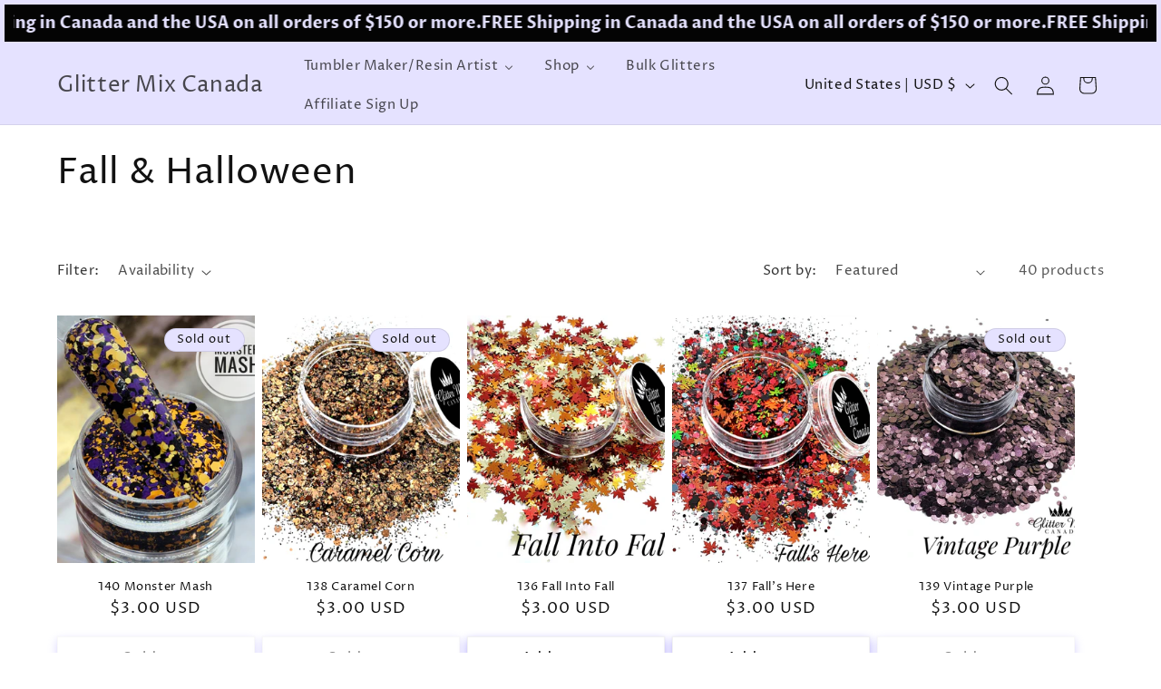

--- FILE ---
content_type: application/x-javascript
request_url: https://www.goldendev.win/shopify/show-recent-orders/shop/status/glittermixcanada.myshopify.com.js?58961767
body_size: -146
content:
var sro_settings_updated = 1661754323;